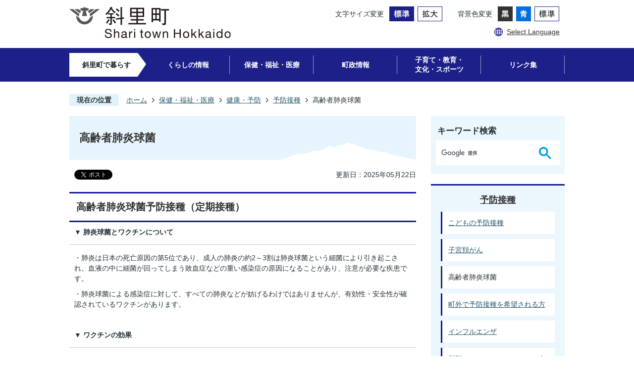

--- FILE ---
content_type: text/html
request_url: https://www.town.shari.hokkaido.jp/hoken_fukushi_iryo/kenko_yobo/yobousessyu/1513.html
body_size: 10467
content:
<!DOCTYPE HTML>
<html lang="ja">
<head>
  <meta charset="utf-8">
                                                                                              

        <meta name="keywords" content="">
<meta name="description" content="">    <meta property="og:title" content="高齢者肺炎球菌|斜里町">
<meta property="og:type" content="article">
<meta property="og:url" content="https://www.town.shari.hokkaido.jp/hoken_fukushi_iryo/kenko_yobo/yobousessyu/1513.html">
  <meta property="og:image" content="//www.town.shari.hokkaido.jp/theme/base/img_common/ogp_noimage.png" />
  <meta property="og:description" content="              ▼ 肺炎球菌とワクチンについて・肺炎は日本の死亡原因の第5位であり、成人の肺炎の約2～3割は肺炎球菌という細菌により引き起こされ、血液の中に細菌が回ってしまう敗血症などの重い感染症の原因になることがあり、注意が必要な疾患です。・肺炎球菌による感染症に対して、すべての肺炎などが妨げるわけではありませんが、有効性・安全性が確認されているワクチンがあります。 ▼ ワクチンの効果・肺炎球菌には90種類以上の血清型があり、定期接種で使用される23価肺炎球菌ワクチンは、そのうちの23種類の血清型を対象としてワクチンです。・対象とする血清型の侵襲性肺炎球菌感染症を4割程度予防する効果があります。※侵襲性感染症とは、本来は菌が存在しない血液、髄液、関節液などから菌が検出される感染症のことをいいます。 ▼ ワクチンの安全性・ワクチンの接種後に、副反応が生じることがあります。・主な副反応には、接種部位の症状（痛み・赤み・腫れなど）、筋肉痛、だるさ、発熱、頭痛などがあります。・接種後に気になる症状や体調の変化が現れたら、すぐに医師にご相談ください。 ▼ 定期接種の対象 （定期接種は1,2,3を通して生涯で1回のみとなります） 									1 65歳の方			定期接種の機会は65歳の1年間です。定期接種の対象となる方で接種を希望する方は、接種の機会を逸することがないようご注意ください。													 			2 60～64歳で			心臓や腎臓、呼吸器の機能に障害があり、身の回りの生活を極度に制限される方									3 60～64歳で			ヒト免疫不全ウイルスによる免疫の機能に障害があり、日常生活がほとんど不可能な方						※ 65歳を超える方を対象とした経過措置は2024年3月31日に終了しました。 ▼ 自己負担額3,000円 （生活保護の方の自己負担はありません）  ▼ 接種場所 町内医療機関 									医療機関名									受付時間									予約									電話													斜里町国民			健康保険病院									月～金曜日で、内科医師診療日			ただし、予約患者限定診療日は除く			  8:30～11:00			  13:30～16:00									不要									23-2102													水柿内科医院									月～金曜日(祝日除く) 			 9:00～11:30			    13:30～16:30									必要									23-5275													北海道立			ウトロ診療所									月～金曜日(祝日除く)			 13:30～15:00									必要									24-2052						 ▼ 接種方法上記医療機関の予約有無をご確認・ご予約の上、受診してください。予診票は各病院にございます。  ▼ 町外医療機関で接種する場合事前手続きが必要ですので、ぽると21 健康子育て課にご連絡ください。一旦、接種された医療機関に接種料金を全額自己負担していただき、ぽると21 健康子育て課にて払い戻しの手続きをします。手続き後、自己負担額を差し引いた額が払い戻しとなります。             " />  <meta name="viewport" content="width=750, user-scalable=yes">      <meta name="nsls:timestamp" content="Wed, 21 May 2025 23:50:47 GMT">            <title>高齢者肺炎球菌／斜里町</title>                          <link rel="canonical" href="https://www.town.shari.hokkaido.jp/soshikikarasagasu/kenkou/kenkoshien/kenko_yobo/1/1271.html">        
                            <link rel="icon" href="//www.town.shari.hokkaido.jp/favicon.ico">
        <link rel="apple-touch-icon" href="//www.town.shari.hokkaido.jp/theme/base/img_common/smartphone.png">
                                                  <link href="//www.town.shari.hokkaido.jp/theme/base/css/sub.css" rel="stylesheet" type="text/css" class="sp-style">              

                      
            
                                                        <script src="//www.town.shari.hokkaido.jp/theme/base/js/jquery.js"></script>
                              <script src="//www.town.shari.hokkaido.jp/theme/base/js/jquery_cookie.js"></script>
                              <script src="//www.town.shari.hokkaido.jp/theme/base/js/jquery-ui.min.js"></script>
                              <script src="//www.town.shari.hokkaido.jp/theme/base/js/common_lib.js"></script>
                              <script src="//www.town.shari.hokkaido.jp/theme/base/js/jquery.easing.1.3.js"></script>
                              <script src="//www.town.shari.hokkaido.jp/theme/base/js/jquery.bxslider.js"></script>
                              <script src="//www.town.shari.hokkaido.jp/theme/base/js/jquery_dropmenu.js"></script>
                                                          <script src="//www.town.shari.hokkaido.jp/theme/base/js/jquery.smartslider.js"></script>
<script src="//www.town.shari.hokkaido.jp/theme/base/js/ofi.min.js"></script>
<script src="//www.town.shari.hokkaido.jp/theme/base/js/common.js"></script>
<script src="//www.town.shari.hokkaido.jp/theme/base/js/mutual_switching/mutual_switching.js"></script>
                                              <script src='//www.google.com/jsapi'></script>
                                          <script src="//www.town.shari.hokkaido.jp/theme/base/js/sub.js"></script>
                          

              
                  
  <!--[if lt IE 9]>
  <script src="//www.town.shari.hokkaido.jp/theme/base/js/html5shiv-printshiv.min.js"></script>
  <script src="//www.town.shari.hokkaido.jp/theme/base/js/css3-mediaqueries.js"></script>
  <![endif]-->

  <script>
    var cms_api_token="eyJ0eXAiOiJKV1QiLCJhbGciOiJIUzI1NiJ9.eyJjdXN0b21lcl9jb2RlIjoiMjExMjYzIiwic2VydmljZV9uYW1lIjoiU01BUlQgQ01TIn0.lOinuI88GQOV8bhxAqugB4H9CdDFZ2aZ3FbAumVsffo";
    var cms_api_domain="api2nd.smart-lgov.jp";
    var cms_api_site="";
    var cms_app_version="";
    var cms_app_id="";
    var site_domain = "https://www.town.shari.hokkaido.jp";
    var theme_name = "base";
    var cms_recruit_no = "0";
    var cms_recruit_history_no = "0";
    var cms_recruit_search_item = '[]';
    var is_smartphone = false;  </script>

  
  


</head>
<body>
            
              
                
  
  
  <p id="smartphone" class="jqs-go-to-sp" style="display: none;">
  <a href="https://www.town.shari.hokkaido.jp/hoken_fukushi_iryo/kenko_yobo/yobousessyu/1513.html" class="jqs-go-to-sp">
    <span class="wrap">
      <span class="txt">スマートフォン版を表示</span>
      <span class="ico"></span>
    </span>
  </a>
</p>
  <div id="wrapper" class="s-9901">
    <div id="wrapper-in">
      <div id="wrapper-in2">

        <div id="header-print">
          <header id="header" class="view-pc">
                          <p class="to-container"><a href="#container">本文へ</a></p>

<div class="header-subnav-area">
      <p id="header-logo"><a href="https://www.town.shari.hokkaido.jp/index.html"><img src="//www.town.shari.hokkaido.jp/theme/base/img_common/pc_header_logo.png" alt="斜里町 Shari town Hokkaido"></a></p>
    <div class="box">
    <div class="bloc1">
      <dl class="header-size">
        <dt class="title"><span>文字サイズ変更</span></dt>
        <dd class="item">
          <button class="scsize normal">
            <img src="//www.town.shari.hokkaido.jp/theme/base/img_common/pc_headersize_normal_on.png" alt="標準（初期状態）" class="normal-on">
            <img src="//www.town.shari.hokkaido.jp/theme/base/img_common/pc_headersize_normal_off.png" alt="標準に戻す" class="normal-off hide">
          </button>
        </dd>
        <dd class="item2">
          <button class="scsize up">
            <img src="//www.town.shari.hokkaido.jp/theme/base/img_common/pc_headersize_big_off.png" alt="拡大する" class="big-off">
            <img src="//www.town.shari.hokkaido.jp/theme/base/img_common/pc_headersize_big_on.png" alt="拡大（最大状態）" class="big-on hide">
          </button>
        </dd>
      </dl>
      <dl class="header-color">
        <dt class="title"><span>背景色変更</span></dt>
        <dd class="item"><a href="#" class="sccolor" data-bgcolor="color_black"><img src="//www.town.shari.hokkaido.jp/theme/base/img_common/pc_headercolor_black.png" alt="背景色を黒色にする"></a></dd>
        <dd class="item2"><a href="#" class="sccolor" data-bgcolor="color_blue"><img src="//www.town.shari.hokkaido.jp/theme/base/img_common/pc_headercolor_blue.png" alt="背景色を青色にする"></a></dd>
        <dd class="item3"><a href="#" class="sccolor" data-bgcolor="color_normal"><img src="//www.town.shari.hokkaido.jp/theme/base/img_common/pc_headercolor_normal.png" alt="背景色を元に戻す"></a></dd>
      </dl>
    </div>
    <div class="bloc2">
      <div class="utility">
        <ul class="list">
          <li class="item" lang="en"><a href="https://www.town.shari.hokkaido.jp/language.html">Select Language</a></li>
        </ul>
      </div>
    </div>
  </div>
</div>                                      <nav id="header-nav" aria-label="グローバルメニュー">
  <div class="in">
          
<script>
$(function() {
  $('.headerNaviDynBlock').each(function() {
    var block = $(this);
    var list = block.find('.headerNaviDynList');
    block.css('display', 'none');

    var url = block.attr('url');
    if (!url) {
      url = block.attr('data-url');
      if (!url) {
        return;
      }
    }

    $.getJSON(url, function(json) {
      var templateOrig = block.find('.headerNaviPageTemplate');
      if (templateOrig.length == 0) {
        return;
      }
      var template = templateOrig.clone().removeClass('headerNaviPageTemplate').addClass('pageEntity').css('display', '');
      block.find('.pageEntity').remove();
      var count = 0;
      for (var j=0; j<json.length; j++) {
        var item = json[j];
        if (item.is_category_index && item.child_pages_count == 0) {
          continue;
        }
        var entity = template.clone();
        entity.find('.pageLink').attr('href', item.url).text(item.page_name);
        entity.find('.pageDescription').text(item.description);
        list.append(entity);
        count++;
      }
      if (count > 0) {
        block.css('display', '');
      }
      templateOrig.remove();
    });
  });
});
</script>

<ul class="list">
  <li class="nav0"><p class="category"><span>斜里町で暮らす</span></p></li>
  <li class="nav1">
    <p class="category"><a href="https://www.town.shari.hokkaido.jp/kurashinojoho/index.html">くらしの情報</a></p>
          <div class="headerNaviDynBlock" data-url="//www.town.shari.hokkaido.jp/kurashinojoho/index.tree.json">
        <div class="dropmenu">
          <div class="in">
            <div class="box">
              <ul class="list2 headerNaviDynList">
                <li class="headerNaviPageTemplate"><a class="pageLink"></a></li>
              </ul>
            </div>
          </div>
        </div>
      </div>
      </li>
  <li class="nav2">
    <p class="category"><a href="https://www.town.shari.hokkaido.jp/hoken_fukushi_iryo/index.html">保健・福祉・医療</a></p>
          <div class="headerNaviDynBlock" data-url="//www.town.shari.hokkaido.jp/hoken_fukushi_iryo/index.tree.json">
        <div class="dropmenu">
          <div class="in">
            <div class="box">
              <ul class="list2 headerNaviDynList">
                <li class="headerNaviPageTemplate"><a class="pageLink"></a></li>
              </ul>
            </div>
          </div>
        </div>
      </div>
      </li>
  <li class="nav3">
    <p class="category"><a href="https://www.town.shari.hokkaido.jp/choseijoho/index.html">町政情報</a></p>
          <div class="headerNaviDynBlock" data-url="//www.town.shari.hokkaido.jp/choseijoho/index.tree.json">
        <div class="dropmenu">
          <div class="in">
            <div class="box">
              <ul class="list2 headerNaviDynList">
                <li class="headerNaviPageTemplate"><a class="pageLink"></a></li>
              </ul>
            </div>
          </div>
        </div>
      </div>
      </li>
  <li class="nav4">
    <p class="category"><a href="https://www.town.shari.hokkaido.jp/kosodate_kyoiku_bunka_sports/index.html">子育て・教育・<br>文化・スポーツ</a></p>
          <div class="headerNaviDynBlock" data-url="//www.town.shari.hokkaido.jp/kosodate_kyoiku_bunka_sports/index.tree.json">
        <div class="dropmenu">
          <div class="in">
            <div class="box">
              <ul class="list2 headerNaviDynList">
                <li class="headerNaviPageTemplate"><a class="pageLink"></a></li>
              </ul>
            </div>
          </div>
        </div>
      </div>
      </li>
  <li class="nav5">
    <p class="category"><a href="https://www.town.shari.hokkaido.jp/rinkushu/index.html">リンク集</a></p>
          <div class="headerNaviDynBlock" data-url="//www.town.shari.hokkaido.jp/rinkushu/index.tree.json">
        <div class="dropmenu">
          <div class="in">
            <div class="box">
              <ul class="list2 headerNaviDynList">
                <li class="headerNaviPageTemplate"><a class="pageLink"></a></li>
              </ul>
            </div>
          </div>
        </div>
      </div>
      </li>
</ul>      </div>
</nav>                      </header>
          <header id="sp-header" class="view-sp">
                          <div class="sp-header-area">
  <p class="sp-header-logo">
          <a href="https://www.town.shari.hokkaido.jp/index.html">
        <img src="//www.town.shari.hokkaido.jp/theme/base/img_common/sp_header_logo.png" alt="斜里町 Shari town Hokkaido">
      </a>
      </p>
  <div class="modal-btn">
    <p class="menu-open">
      <button><img src="//www.town.shari.hokkaido.jp/theme/base/img_common/sp_menu_open.png" alt="メニューを開く"></button>
    </p>
  </div>
</div>

<div class="modal-menu-bg"></div>
<div class="modal-menu">
  <div class="sp-header-area2">
    <p class="sp-header-logo">
              <a href="https://www.town.shari.hokkaido.jp/index.html">
          <img src="//www.town.shari.hokkaido.jp/theme/base/img_top/sp_top_logo.png" alt="斜里町 Shari town Hokkaido">
        </a>
          </p>
    <div class="modal-btn">
      <p class="menu-close">
        <button><img src="//www.town.shari.hokkaido.jp/theme/base/img_common/sp_menu_close.png" alt="メニューを閉じる"></button>
      </p>
    </div>
  </div>

  <div class="catchcopy">斜里町で暮らす</div>

              <div class="menu">
  <div class="in">
    <p class="title"><a href="https://www.town.shari.hokkaido.jp/kurashinojoho/index.html">くらしの情報</a><button></button></p>
          <div class="headerNaviDynBlock" data-url="//www.town.shari.hokkaido.jp/kurashinojoho/index.tree.json">
        <div class="bloc">
          <ul class="list headerNaviDynList">
            <li class="headerNaviPageTemplate"><a class="pageLink"></a></li>
          </ul>
        </div>
      </div>
      </div>
  <div class="in">
    <p class="title"><a href="https://www.town.shari.hokkaido.jp/hoken_fukushi_iryo/index.html">保健・福祉・医療</a><button></button></p>
          <div class="headerNaviDynBlock" data-url="//www.town.shari.hokkaido.jp/hoken_fukushi_iryo/index.tree.json">
        <div class="bloc">
          <ul class="list headerNaviDynList">
            <li class="headerNaviPageTemplate"><a class="pageLink"></a></li>
          </ul>
        </div>
      </div>
      </div>
  <div class="in">
    <p class="title"><a href="https://www.town.shari.hokkaido.jp/choseijoho/index.html">町政情報</a><button></button></p>
          <div class="headerNaviDynBlock" data-url="//www.town.shari.hokkaido.jp/choseijoho/index.tree.json">
        <div class="bloc">
          <ul class="list headerNaviDynList">
            <li class="headerNaviPageTemplate"><a class="pageLink"></a></li>
          </ul>
        </div>
      </div>
      </div>
  <div class="in">
    <p class="title"><a href="https://www.town.shari.hokkaido.jp/kosodate_kyoiku_bunka_sports/index.html">子育て・教育・文化・スポーツ</a><button></button></p>
          <div class="headerNaviDynBlock" data-url="//www.town.shari.hokkaido.jp/kosodate_kyoiku_bunka_sports/index.tree.json">
        <div class="bloc">
          <ul class="list headerNaviDynList">
            <li class="headerNaviPageTemplate"><a class="pageLink"></a></li>
          </ul>
        </div>
      </div>
      </div>
  <div class="in">
    <p class="title"><a href="https://www.town.shari.hokkaido.jp/rinkushu/index.html">リンク集</a><button></button></p>
          <div class="headerNaviDynBlock" data-url="//www.town.shari.hokkaido.jp/rinkushu/index.tree.json">
        <div class="bloc">
          <ul class="list headerNaviDynList">
            <li class="headerNaviPageTemplate"><a class="pageLink"></a></li>
          </ul>
        </div>
      </div>
      </div>
</div>

      
  <div class="support">
    <dl class="header-size">
      <dt class="title"><span>文字サイズ</span></dt>
      <dd class="item">
        <button class="scsize normal">
          <img src="//www.town.shari.hokkaido.jp/theme/base/img_common/sp_headersize_normal_on.png" alt="標準（初期状態）" class="normal-on">
          <img src="//www.town.shari.hokkaido.jp/theme/base/img_common/sp_headersize_normal_off.png" alt="標準に戻す" class="normal-off hide">
        </button>
      </dd>
      <dd class="item2">
        <button class="scsize up">
          <img src="//www.town.shari.hokkaido.jp/theme/base/img_common/sp_headersize_big_off.png" alt="拡大する" class="big-off">
          <img src="//www.town.shari.hokkaido.jp/theme/base/img_common/sp_headersize_big_on.png" alt="拡大（最大状態）" class="big-on hide">
        </button>
      </dd>
    </dl>
    <dl class="header-color">
      <dt class="title"><span>背景色変更</span></dt>
      <dd class="item"><a href="#" class="sccolor" data-bgcolor="color_black"><img src="//www.town.shari.hokkaido.jp/theme/base/img_common/sp_headercolor_black.png" alt="背景色を黒色にする"></a></dd>
      <dd class="item2"><a href="#" class="sccolor" data-bgcolor="color_blue"><img src="//www.town.shari.hokkaido.jp/theme/base/img_common/sp_headercolor_blue.png" alt="背景色を青色にする"></a></dd>
      <dd class="item3"><a href="#" class="sccolor" data-bgcolor="color_normal"><img src="//www.town.shari.hokkaido.jp/theme/base/img_common/sp_headercolor_normal.png" alt="背景色を元に戻す"></a></dd>
    </dl>
  </div>

  <p class="language" lang="en">
    <a href="https://www.town.shari.hokkaido.jp/language.html"><span>Select Language</span></a>
  </p>
  <p class="to-pc-link jqs-go-to-pc">
    <a href="https://www.town.shari.hokkaido.jp/hoken_fukushi_iryo/kenko_yobo/yobousessyu/1513.html"><span>PCサイトを見る</span></a>
  </p>

  <p class="menu-close2"><button><span>メニューを閉じる</span></button></p>
</div>                      </header>
        </div>

        <dl id="pankuzu" class="clearfix">
          <dt class="title">現在の位置</dt>
          <dd class="in">
            

<ul class="list">
              <li><a href="https://www.town.shari.hokkaido.jp/index.html">ホーム</a></li>
                  <li class="icon"><a href="https://www.town.shari.hokkaido.jp/hoken_fukushi_iryo/index.html">保健・福祉・医療</a></li>
                  <li class="icon"><a href="https://www.town.shari.hokkaido.jp/hoken_fukushi_iryo/kenko_yobo/index.html">健康・予防</a></li>
                  <li class="icon"><a href="https://www.town.shari.hokkaido.jp/hoken_fukushi_iryo/kenko_yobo/yobousessyu/index.html">予防接種</a></li>
            <li class="icon"><span>高齢者肺炎球菌</span></li>
  </ul>
          </dd>
        </dl>

        <section id="container" tabindex="-1">
          <div id="container-in" class="clearfix">

            <article id="contents" role="main">

                                
      <h1 class="title"><span class="bg"><span class="bg2">高齢者肺炎球菌</span></span></h1>
                  
              <div id="social-update-area">
                                                                                  <div id="social" class="rs_preserve">
        <div class="clearfix in">

          <script>
            $(document).ready(function () {
              $('.fb-like').attr('data-href', location.href);
              $('.fb-share-button').attr('data-href', location.href);
            });
          </script>

                    <script>!function(d,s,id){var js,fjs=d.getElementsByTagName(s)[0],p=/^http:/.test(d.location)?'http':'https';if(!d.getElementById(id)){js=d.createElement(s);js.id=id;js.src=p+'://platform.twitter.com/widgets.js';fjs.parentNode.insertBefore(js,fjs);}}(document, 'script', 'twitter-wjs');</script>

                              <div id="fb-root"></div>
          <script>
            (function(d, s, id) {
              var js, fjs = d.getElementsByTagName(s)[0];
              if (d.getElementById(id)) return;
              js = d.createElement(s); js.id = id;
              js.src = "//connect.facebook.net/ja_JP/sdk.js#xfbml=1&version=v3.3";
              fjs.parentNode.insertBefore(js, fjs);
            } (document, 'script', 'facebook-jssdk'));
          </script>

          <ul id="sns-list" class="list">
                        <li>
              <div class="fb-like" data-href="" data-layout="button" data-action="like" data-size="small" data-show-faces="false" data-share="true"></div>
            </li>

                        <li><div><a href="https://twitter.com/share" target="_blank" class="twitter-share-button">Tweet</a></div></li>
            
                        <li class="view-sp">
              <span>
                <script src="//media.line.me/js/line-button.js?v=20140411" ></script>
                <script>
                  new media_line_me.LineButton({"pc":true,"lang":"ja","type":"a"});
                </script>
              </span>
            </li>
          </ul>

        </div>
      </div>
                                                                                            

  
                
            
            
                     
        <p class="update">更新日：2025年05月22日</p>

  
                              </div>

              <div id="contents-in">      
        
        
                <div class="free-layout-area">
          <div>
            <h2><span class="bg"><span class="bg2"><span class="bg3">高齢者肺炎球菌予防接種（定期接種）</span></span></span></h2>
          

            <div class="wysiwyg">
              <p><strong>▼</strong><strong> 肺炎球菌とワクチンについて</strong></p>

<hr />
<p>・肺炎は日本の死亡原因の第5位であり、成人の肺炎の約2～3割は肺炎球菌という細菌により引き起こされ、血液の中に細菌が回ってしまう敗血症などの重い感染症の原因になることがあり、注意が必要な疾患です。</p>

<p>・肺炎球菌による感染症に対して、すべての肺炎などが妨げるわけではありませんが、有効性・安全性が確認されているワクチンがあります。</p>

<p>&nbsp;</p>

<p><strong>▼</strong><strong> ワクチンの効果</strong></p>

<hr />
<p>・肺炎球菌には90種類以上の血清型があり、定期接種で使用される23価肺炎球菌ワクチンは、そのうちの23種類の血清型を対象としてワクチンです。</p>

<p>・対象とする血清型の侵襲性肺炎球菌感染症を4割程度予防する効果があります。</p>

<p>※侵襲性感染症とは、本来は菌が存在しない血液、髄液、関節液などから菌が検出される感染症のことをいいます。</p>

<p>&nbsp;</p>

<p><strong>▼ ワクチンの安全性</strong></p>

<hr />
<p>・ワクチンの接種後に、副反応が生じることがあります。</p>

<p>・主な副反応には、接種部位の症状（痛み・赤み・腫れなど）、筋肉痛、だるさ、発熱、頭痛などがあります。</p>

<p>・接種後に気になる症状や体調の変化が現れたら、すぐに医師にご相談ください。</p>

<p>&nbsp;</p>

<p><strong>▼</strong><strong> 定期接種の対象</strong> （定期接種は1,2,3を通して<strong><u>生涯で1回のみ</u></strong>となります）</p>

<hr />
<p>&nbsp;</p>

<table border="1" cellpadding="0" cellspacing="0" style="width:587px;" width="0">
	<tbody>
		<tr>
			<td colspan="2" style="width:587px;height:72px;">
			<p><b>1</b> 65歳の方</p>

			<p>定期接種の機会は<strong class="text_">65歳の1年間</strong>です。定期接種の対象となる方で<strong class="text_">接種を希望する方は、接種の機会を逸することがないよう</strong>ご注意ください。</p>
			<!--![endif]----></td>
		</tr>
		<tr>
			<td style="width:270px;height:68px;">
			<p>&nbsp;</p>

			<p><strong>2</strong> 60～64歳で</p>

			<p>心臓や腎臓、呼吸器の機能に障害があり、身の回りの生活を極度に制限される方</p>
			</td>
			<td style="width:317px;height:68px;">
			<p><strong>3 </strong>60～64歳で</p>

			<p>ヒト免疫不全ウイルスによる免疫の機能に障害があり、日常生活がほとんど不可能な方</p>
			</td>
		</tr>
	</tbody>
</table>

<p>※ 65歳を超える方を対象とした経過措置は2024年3月31日に終了しました。</p>

<p>&nbsp;</p>

<p><b>▼ 自己負担額</b></p>

<hr />
<p>3,000円 （生活保護の方の自己負担はありません）</p>

<p>&nbsp;</p>

<p>&nbsp;</p>

<p><strong>▼</strong><strong> 接種場所 町内医療機関</strong></p>

<hr />
<p>&nbsp;</p>

<table border="0" cellpadding="0" cellspacing="0" style="width:551px;" width="0">
	<tbody>
		<tr>
			<td style="width:171px;height:14px;">
			<p align="center">医療機関名</p>
			</td>
			<td style="width:215px;height:14px;">
			<p align="center">受付時間</p>
			</td>
			<td style="width:64px;height:14px;">
			<p align="center">予約</p>
			</td>
			<td style="width:101px;height:14px;">
			<p align="center">電話</p>
			</td>
		</tr>
		<tr>
			<td style="width:171px;height:20px;">
			<p align="center">斜里町国民</p>

			<p align="center">健康保険病院</p>
			</td>
			<td style="width:215px;height:20px;">
			<p>月～金曜日で、内科医師診療日</p>

			<p>ただし、予約患者限定診療日は除く</p>

			<p>  8:30～11:00</p>

			<p>  13:30～16:00</p>
			</td>
			<td style="width:64px;height:20px;">
			<p align="center">不要</p>
			</td>
			<td style="width:101px;height:20px;">
			<p>23-2102</p>
			</td>
		</tr>
		<tr>
			<td style="width:171px;height:20px;">
			<p align="center">水柿内科医院</p>
			</td>
			<td style="width:215px;height:20px;">
			<p>月～金曜日(祝日除く) </p>

			<p> 9:00～11:30</p>

			<p>&nbsp; &nbsp; 13:30～16:30</p>
			</td>
			<td style="width:64px;height:20px;">
			<p align="center">必要</p>
			</td>
			<td style="width:101px;height:20px;">
			<p>23-5275</p>
			</td>
		</tr>
		<tr>
			<td style="width:171px;height:20px;">
			<p align="center">北海道立</p>

			<p align="center">ウトロ診療所</p>
			</td>
			<td style="width:215px;height:20px;">
			<p>月～金曜日(祝日除く)</p>

			<p> 13:30～15:00</p>
			</td>
			<td style="width:64px;height:20px;">
			<p align="center">必要</p>
			</td>
			<td style="width:101px;height:20px;">
			<p>24-2052</p>
			</td>
		</tr>
	</tbody>
</table>

<p>&nbsp;</p>

<p><strong>▼</strong><strong> 接種方法</strong></p>

<hr />
<p>上記医療機関の予約有無をご確認・ご予約の上、受診してください。予診票は各病院にございます。</p>

<p>&nbsp;</p>

<p>&nbsp;</p>

<p><strong>▼</strong><strong> 町外医療機関で接種する場合</strong></p>

<hr />
<p>事前手続きが必要ですので、ぽると21 健康子育て課にご連絡ください。</p>

<p>一旦、接種された医療機関に接種料金を全額自己負担していただき、ぽると21 健康子育て課にて払い戻しの手続きをします。</p>

<p>手続き後、自己負担額を差し引いた額が払い戻しとなります。 <!--![endif]----></p>
            </div>
          

            <div class="wysiwyg">
              <hr />
<p><strong>問合せ：総合保健福祉センターぽると21 </strong></p>

<p><strong>    健康子育て課 健康支援係   電話番号0152-26-7116</strong></p>
            </div>
          
</div>
        </div>
        
        


            
              
                                                                  <!-- 「お問い合わせ先」 -->
                                                        
      <div class="toiawase">
      <div class="toiawase-in">
        <h2 class="title"><span class="bg"><span class="bg2">この記事に関するお問い合わせ先</span></span></h2>
        <div class="in">
          <div class="name"><p>民生部 健康子育て課<br>〒099-4117<br>北海道斜里郡斜里町青葉町40番地２<br>電話番号：0152-22-2500<br>ファックス番号：0152-23-6670<br><br><a href="https://www.town.shari.hokkaido.jp/cgi-bin/inquiry.php/14?page_no=1513">お問い合わせフォームはこちら</a></p></div>
        </div>
      </div>
    </div>
                    
                     <!-- pdfダウンロード -->

                  
  


                  
                
              <!-- //#contents-in  -->
              </div>
            <!-- //#contents  -->
            </article>

                                                                                                        
              
                <nav id="side-nav" aria-label="サイドメニュー">
        <div class="side-search">
      <div class="title">キーワード検索</div>
      <div class="google-serach">
                          




                          
                
                  
                  
                                      <div class="gcse-searchbox-only" data-resultsurl="//www.town.shari.hokkaido.jp/result.html" data-enableAutoComplete="true"></div>
  
                      </div>
    </div>
    <section class="side-nav-list">
            
    <script>
  function cmsDynDateFormat(date, format) {
    var jpWeek = ['日', '月', '火', '水', '木', '金', '土'];
    return format.replace('%Y', date.getFullYear()).replace('%m', ('0' + (date.getMonth() + 1)).slice(-2)).replace('%d', ('0' + date.getDate()).slice(-2)).replace('%a', jpWeek[date.getDay()])
        .replace('%H', ('0' + date.getHours()).slice(-2)).replace('%M', ('0' + date.getMinutes()).slice(-2)).replace('%S', ('0' + date.getSeconds()).slice(-2));
  }
  function cmsDynExecuteGetPageList() {
    var outerBlocks = $('.pageListDynBlock');
    outerBlocks.each(function() {
      var block = $(this);
      block.find('.pageListExists').css('display', 'none');
      block.find('.pageListNotExists').css('display', 'none');

      var url = block.attr('data-url');

      var cond = {};

      cond.limit = parseInt(block.attr('data-limit'));
      cond.showIndex = parseInt(block.attr('data-show-index'));
      cond.showMobile = parseInt(block.attr('data-show-mobile'));
      dateBegin = block.attr('data-date-begin');
      dateSpan = block.attr('data-date-span');

      cond.curPageNo = block.attr('data-current-page-no');
      cond.dirClass = block.attr('data-dir-class');
      cond.pageClass = block.attr('data-page-class');

      cond.timeBegin = 0;
      if (dateBegin) {
        cond.timeBegin = new Date(dateBegin);
      } else if (dateSpan) {
        cond.timeBegin = Date.now() - dateSpan * 86400000;
      }
      var recentSpan = block.attr('data-recent-span');
      cond.recentBegin = 0;
      if (recentSpan) {
        cond.recentBegin = Date.now() - recentSpan * 86400000;
      }
      cond.dateFormat = block.attr('data-date-format');
      if (!cond.dateFormat) {
        cond.dateFormat = '%Y/%m/%d %H:%M:%S';
      }
      cond.joinGrue = block.attr('data-join-grue');
      if (!cond.joinGrue) {
        cond.joinGrue = ' , ';
      }
      cond.eventDateFormat = block.attr('data-event-date-format');
      if (!cond.eventDateFormat) {
        cond.eventDateFormat = cond.dateFormat;
      }
      cond.eventType = block.attr('data-event-type');
      cond.eventField = block.attr('data-event-field');
      cond.eventArea = block.attr('data-event-area');
      eventDateSpan = block.attr('data-event-date-span');
      cond.eventTimeEnd = 0;
      if (eventDateSpan) {
        cond.eventTimeEnd = Date.now() + eventDateSpan * 86400000;
      }

      // タグ
      cond.tagDisplay = block.attr('data-show-tags');
      cond.tagPosition = block.attr('data-tags-position');
      cond.tagFilterTargets = block.attr('data-tag-filter-targets');

      $.getJSON(url, function(json) {
        cmsDynApplyPageListJson(block, json, cond);
      }).fail(function(jqxhr, textStatus, error) {
        block.css('display', 'none');
      });
    });
  }
  function cmsDynApplyPageListJson(block, json, cond) {
    var now = Date.now();
    var list = block.find('.pageListBlock');
    var template = list.find('.pageEntity:first').clone();
    list.find('.pageEntity').remove();

    var count = 0;

    for (var i = 0; i < json.length; i++) {
      var item = json[i];
      var itemDate = new Date(item.publish_datetime);

      if (!cond.showIndex && item.is_category_index) {
        continue;
      }
      if (!cond.showMobile && item.is_keitai_page) {
        continue;
      }
      if (cond.timeBegin && itemDate.getTime() < cond.timeBegin) {
        continue;
      }

      // タグによる絞込み
      if ('tag' in item && item.tag && cond.tagFilterTargets != null) {
        var filteringNos = (!isNaN(cond.tagFilterTargets)) ? [cond.tagFilterTargets] : cond.tagFilterTargets.split(/,|\s/);
        var isTarget = false;
        item.tag.forEach(function(tagItem, idx) {
          if (filteringNos.indexOf(tagItem.tag_no + "") >= 0) {
            isTarget = true;
          }
        });
        if (!isTarget) {
          continue;
        }
      }

      var entity = template.clone();
      if ('event' in item && item['event']) {
        var pageEvent = item['event'];
        if (cond.eventType && cond.eventType != pageEvent.event_type_name) {
          continue;
        }
        if (cond.eventField && $.inArray(cond.eventField, pageEvent.event_fields) < 0) {
          continue;
        }
        if (cond.eventArea && $.inArray(cond.eventArea, pageEvent.event_area) < 0) {
          continue;
        }

        var eventDateString = '';
        if (cond.eventTimeEnd) {
          if (pageEvent.event_date_type_id == 0) {
            var startDatetime = pageEvent.event_start_datetime ? new Date(pageEvent.event_start_datetime) : false;
            var endDatetime = pageEvent.event_end_datetime ? new Date(pageEvent.event_end_datetime) : false;
            if (startDatetime && endDatetime) {
              if (startDatetime.getTime() > cond.eventTimeEnd || endDatetime.getTime() <= now) {
                continue;
              }
              eventDateString = cmsDynDateFormat(startDatetime, cond.eventDateFormat) + '～' + cmsDynDateFormat(endDatetime, cond.eventDateFormat);
            } else if (startDatetime) {
              if (startDatetime.getTime() > cond.eventTimeEnd) {
                continue;
              }
            } else {
              if (endDatetime.getTime() <= now) {
                continue;
              }
              eventDateString = '～' + cmsDynDateFormat(endDatetime, cond.eventDateFormat);
            }
          } else if (pageEvent.event_date_type_id == 1) {
            var filteredDates = $.grep(pageEvent.event_dates, function(value, index) {
              var eventTime1 = new Date(value[0]+'T00:00:00+09:00').getTime();
              var eventTime2 = new Date(value[1]+'T23:59:59+09:00').getTime();
              return (eventTime1 <= cond.eventTimeEnd && eventTime2 >= now);
            });
            if (filteredDates.length == 0) {
              continue;
            }
          }
        }
        if (pageEvent.event_place) {
          entity.find('.pageEventPlaceExists').css('display', '');
          entity.find('.pageEventPlace').text(pageEvent.event_place);
        } else {
          entity.find('.pageEventPlaceExists').css('display', 'none');
          entity.find('.pageEventPlace').text('');
        }
        if (pageEvent.event_date_supplement) {
          entity.find('.pageEventDateExists').css('display', '');
          entity.find('.pageEventDate').text(pageEvent.event_date_supplement);
        } else if (eventDateString.length > 0) {
          entity.find('.pageEventDateExists').css('display', '');
          entity.find('.pageEventDate').text(eventDateString);
        } else {
          entity.find('.pageEventDateExists').css('display', 'none');
          entity.find('.pageEventDate').text('');
        }

        if (pageEvent.event_type_name) {
          entity.find('.pageEventTypeExists').css('display', '');
          entity.find('.pageEventType').text(pageEvent.event_type_name);
        } else {
          entity.find('.pageEventTypeExists').css('display', 'none');
          entity.find('.pageEventType').text('');
        }
        if (pageEvent.event_fields && pageEvent.event_fields.length > 0) {
          entity.find('.pageEventFieldsExists').css('display', '');
          entity.find('.pageEventFields').text(pageEvent.event_fields.join(cond.joinGrue));
        } else {
          entity.find('.pageEventFieldsExists').css('display', 'none');
          entity.find('.pageEventFields').text('');
        }
        if (pageEvent.event_area && pageEvent.event_area.length > 0) {
          entity.find('.pageEventAreaExists').css('display', '');
          entity.find('.pageEventArea').text(pageEvent.event_area.join(cond.joinGrue));
        } else {
          entity.find('.pageEventAreaExists').css('display', 'none');
          entity.find('.pageEventArea').text('');
        }
        entity.find('.pageEventExists').css('display', '');
      } else {
        entity.find('.pageEventExists').css('display', 'none');
      }

      entity.find('.pageDate').each(function() {
        var dateString = cmsDynDateFormat(itemDate, cond.dateFormat);
        $(this).text(dateString);
      });
      var pageLink = entity.find('a.pageLink');
      if (cond.curPageNo == item.page_no) {
        pageLink.removeAttr('href').removeAttr('page_no').css('display', 'none');
        pageLink.parent().append('<span class="pageNoLink">' + item.page_name + '</span>');
      } else {
        pageLink.attr('page_no', item.page_no).attr('href', item.url).text(item.page_name);
        pageLink.find('.pageNoLink').remove();
      }

      entity.find('.pageDescription').text(item.description);

      if ('thumbnail_image' in item && item.thumbnail_image) {
        entity.find('.pageThumbnail').append($('<img>', {src: item.thumbnail_image, alt: ""}));
      } else {
        entity.find('.pageThumbnail').remove();
      }

      if (cond.recentBegin && itemDate.getTime() >= cond.recentBegin) {
        entity.find('.pageRecent').css('display', '');
      } else {
        entity.find('.pageRecent').css('display', 'none');
      }

      // タグ付与
      if ('tag' in item && item.tag) {
        if (item.tag.length > 0) {
          var DEFINE_CLASS_NAME_WHEN_TAG_TYPE_IMAGE = 'tag-type-image';
          var DEFINE_CLASS_NAME_WHEN_TAG_TYPE_TEXT = 'tag-type-text';
          var DEFINE_CLASS_NAME_WHEN_TAG_POSITION_BEFORE = 'tag-pos-before';
          var DEFINE_CLASS_NAME_WHEN_TAG_POSITION_AFTER = 'tag-pos-after';
          var DEFINE_CLASS_NAME_TAG_BLOCK = 'tags';
          var DEFINE_CLASS_NAME_TAG = 'tag';
          var DEFINE_CLASS_NAME_TAG_INNER = 'tag-bg';

          // タグの表示位置を判定
          var tagPositionClassName = (cond.tagPosition == 1) ? DEFINE_CLASS_NAME_WHEN_TAG_POSITION_BEFORE : DEFINE_CLASS_NAME_WHEN_TAG_POSITION_AFTER;

          // タグ出力の外枠を生成
          var tagListWrapperHtml = $('<span>', {
            class: [DEFINE_CLASS_NAME_TAG_BLOCK, tagPositionClassName].join(' ')
          });

          item.tag.forEach(function(tagItem, idx) {
            // タグの中身を設定
            var tagBody;
            if (tagItem.image_file_name != null && tagItem.image_file_name != "") {
              // 画像
              tagBody = $('<span>', {
                class: DEFINE_CLASS_NAME_TAG + tagItem.tag_no,
              }).append($('<img>', {
                class: [DEFINE_CLASS_NAME_TAG_INNER, DEFINE_CLASS_NAME_WHEN_TAG_TYPE_IMAGE].join(' '),
                src: tagItem.image_url,
                alt: tagItem.tag_name
              }));
            } else {
              // テキスト
              tagBody = $('<span>', {
                class: DEFINE_CLASS_NAME_TAG + tagItem.tag_no,
              }).append($('<span>', {
                class: [DEFINE_CLASS_NAME_TAG_INNER, DEFINE_CLASS_NAME_WHEN_TAG_TYPE_TEXT].join(' '),
                text: tagItem.tag_name
              }));
            }
            tagListWrapperHtml.append(tagBody);
          });

          // 出力
          if (cond.tagDisplay == 1) {
            if (tagPositionClassName === DEFINE_CLASS_NAME_WHEN_TAG_POSITION_BEFORE) {
              entity.find('a.pageLink').before(tagListWrapperHtml);
            } else {
              entity.find('a.pageLink').after(tagListWrapperHtml);
            }
          }
        }
      }

      var removeClasses = [];
      var appendClasses = [];
      if (item.is_category_index) {
        appendClasses = cond.dirClass ? cond.dirClass.split(' ') : [];
        removeClasses = cond.pageClass ? cond.pageClass.split(' ') : [];
      } else {
        removeClasses = cond.dirClass ? cond.dirClass.split(' ') : [];
        appendClasses = cond.pageClass ? cond.pageClass.split(' ') : [];
      }
      $.each(removeClasses, function(idx, val){
        entity.removeClass(val);
      });
      $.each(appendClasses, function(idx, val){
        entity.addClass(val);
      });

      entity.css('display', '');
      list.append(entity);
      count++;
      if (cond.limit && count >= cond.limit) {
        break;
      }
    }
    if (count) {
      block.css('display', '');
      block.find('.pageListExists').css('display', '');
      block.find('.pageListNotExists').css('display', 'none');
    } else {
      block.css('display', '');
      block.find('.pageListExists').css('display', 'none');
      block.find('.pageListNotExists').css('display', '');
    }
  };
</script>

<script>
$(function() {
  cmsDynExecuteGetPageList();
});
</script>


    
  <div class="pageListDynBlock" data-url="//www.town.shari.hokkaido.jp/hoken_fukushi_iryo/kenko_yobo/yobousessyu/index.tree.json"
   data-show-shortcut="1" data-show-index="1"
   data-current-page-no="1513">
    <dl class="pageListExists">
      <dt class="title">
        <span class="bg"><span class="bg2"><a href="//www.town.shari.hokkaido.jp/hoken_fukushi_iryo/kenko_yobo/yobousessyu/index.html">予防接種</a></span></span>
      </dt>
      <dd class="in">
        <ul class="list clearfix pageListBlock">
          <li class="pageEntity" style="display:none;">
            <a class="pageLink"></a>
          </li>
        </ul>
      </dd>
    </dl>
  </div>
    </section>
  
       
  </nav>                  
          <!-- //#container-in  -->
          </div>
        <!-- //#container  -->
        </section>

        <div id="footer-print">
          
                      <footer id="footer">
  <p id="pagetop-pc" lang="en"><a href="#wrapper" class="scroll">PAGE TOP</a></p>
  <div class="area">
    <div class="in">
      <p class="logo">
        <span class="visually-hidden">世界自然遺産・知床のまち 斜里町 Shari town Hokkaido</span>
        <img src="//www.town.shari.hokkaido.jp/theme/base/img_common/pc_footer_logo.png" alt="" class="view-pc">
        <img src="//www.town.shari.hokkaido.jp/theme/base/img_common/sp_footer_logo.png" alt="" class="view-sp">
      </p>
      <div class="bloc">
        <p class="map">
          <span class="visually-hidden">斜里町の位置を記した地図。北海道オホーツク総合振興局にある町。道東にある知床半島の北側を占め、オホーツク海に面する。</span>
          <img src="//www.town.shari.hokkaido.jp/theme/base/img_common/pc_footer_map.png" alt="" class="view-pc">
          <img src="//www.town.shari.hokkaido.jp/theme/base/img_common/sp_footer_map.png" alt="" class="view-sp">
        </p>
        <div class="site-info">
          <p class="title">斜里町役場</p>
          <ul class="list">
            <li>〒099-4192 北海道斜里町本町12番地</li>
            <li>電話番号：0152-23-3131　ファックス：0152-23-4150</li>
          </ul>
        </div>
        <nav class="footer-nav" aria-label="フッターメニュー">
          <ul class="list">
            <li><a href="https://www.town.shari.hokkaido.jp/homepage/privacy.html">プライバシーポリシー</a></li>
            <li><a href="https://www.town.shari.hokkaido.jp/homepage/about_site.html">このサイトについて</a></li>
            <li><a href="https://www.town.shari.hokkaido.jp/homepage/rss.html">RSSについて</a></li>
            <li><a href="https://www.town.shari.hokkaido.jp/inquiry/index.html">お問い合わせ</a></li>
          </ul>
        </nav>
      </div>
    </div>
    <p class="copyright" lang="en">Copyright (C) Shari Town, Hokkaido. All Rights Reserved.</p>
  </div>
</footer>                    
        </div>

      <!-- //#wrapper-in2  -->
      </div>
    <!-- //#wrapper-in  -->
    </div>
  <!-- //#wrapper  -->
  </div>

                <script src="//www.town.shari.hokkaido.jp/theme/base/js/external.js"></script>
            <script type="text/javascript" src="/_Incapsula_Resource?SWJIYLWA=719d34d31c8e3a6e6fffd425f7e032f3&ns=1&cb=1794787613" async></script></body>
</html>

--- FILE ---
content_type: application/javascript
request_url: https://www.town.shari.hokkaido.jp/theme/base/js/common.js
body_size: 3644
content:
/**
 * 全デザインサイト共通JS
 * @author nagai
 * @version 1.0
 */
$(function(){

  //スムーズスクロール
  $("a[href*='#'].scroll").smoothScroll();

  //ファイルリンクは別窓表示
  //$("a[href*='.*']").fileBlank('*') セレクタで拡張子指定 fileBlankの引数にクラス指定;
  $("a[href*='.pdf']").fileBlank('pdf');
  $("a[href*='.doc']").fileBlank('word');
  $("a[href*='.xls']").fileBlank('excel');

  // ファイルリンクのクリックイベント計測
  $('.file-link-item a').on('click',function(){
    var targetUrl = $(this).attr('href');
    var targetLabel = $(this).text();
    // ga未定義の場合は実行しない
    if(typeof ga == 'function'){
      ga('send', 'event', targetUrl, 'download', targetLabel);
    }
    // gtag未定義の場合は実行しない(GA4)
    if(typeof gtag == 'function'){
      gtag('event', 'sv_file_link_click', {
        'event_category': 'file_download_category',
        'event_label': targetLabel + '：' + targetUrl,
        'value': 1
      });
    }
  });
  
  //ロールオーバー画像
  $("img[src*='_off.']").rollOver({off:'_off.',on:'_on.'});


  //tableのalign属性削除
  $.fn.tableDeleteAlign();


  // 元のページに戻るリファラーを自動でつける
  $("a[href*=inquiryId]").each(function() {
    var a = $(this);
    var url = a.attr("href");
    var locaUrl = location.pathname;
    a.attr("href", url.replace(/(Init\.do\?inquiryId=[0-9]+)/, '$1&ref=www.xxxx.xxxx.xxxx.jp' + locaUrl) );
  });


  var location_href = location.href;
  var now_site_domain;

  if(location_href.indexOf('http://') != -1 || location_href.indexOf('https://') != -1){
    var replace_site_domain = site_domain + '/';
    var now_site_domain = replace_site_domain.replace( /http:/g , "" ).replace( /https:/g , "" );
  }else{
    now_site_domain = '';
  }

  //文字サイズ変更（標準 or 大きくする）HTML側は以下のように設定
  if ($('.scsize').length) {
    $.fn.styleCatcherUpNormal({btnCls: "scsize",cssID: "scsize",prAry: ['size_default.css', 'size_up.css', 'size_up2.css', 'size_up3.css'],cssPath: now_site_domain + 'theme/base/css/',def: 0});
  }

  /**
   * 文字サイズ・背景色の変更用プラグイン
   * PC・SPで別々にUIを設置する場合に使用する
   * $.fn.styleCatcher({attr:'id',btnCls:'scColor',cssID:'scColor',cssPath:'/theme/base/css/',def:2});
   * @param object 設定
   */
  $.fn.styleCatcher=function(config){config=$.extend({attr:'id',btnCls:'scsize',cssID:'scsize',cssPath:'/theme/base/css/',def:0},config);var cssTag=$('<link rel="stylesheet">');cssTag.attr('id',config.cssID);$('body').append(cssTag);function offRollAndOn(_id){$('.'+config.btnCls).each(function(idx){var id=$(this).attr(config.attr);var img=$(this).find('img');img.unbind();if(_id==id){img.attr('src',img.attr('src').replace('_off.','_on.'));}else{img.attr('src',img.attr('src').replace('_on.','_off.'));img.hover(function(){$(this).attr('src',$(this).attr('src').replace('_off.','_on.'));},function(){$(this).attr('src',$(this).attr('src').replace('_on.','_off.'));});}});}$('.'+config.btnCls).attr('href','#');$('.'+config.btnCls).click(function(){var id=$(this).attr(config.attr);var img=$(this).find('img');offRollAndOn(id);$('#'+config.cssID).attr('href',config.cssPath+id+'.css');$.cookie(config.cssID,id,{path:'/'});return false;});var fileName;if($.cookie(config.cssID)){fileName=$.cookie(config.cssID);}else{fileName=$($('.'+config.btnCls).get(config.def)).attr(config.attr);}offRollAndOn(fileName);$('#'+config.cssID).attr('href',config.cssPath+fileName+'.css');};

  //背景色変更
  if ($('.sccolor').length) {
    $.fn.styleCatcher({attr:'data-bgcolor', btnCls:'sccolor', cssID:'sccolor', cssPath:now_site_domain+'theme/base/css/', def:2});
  }

  // 文字サイズ変更監視
  $.fn.fontSizeChange({func:function(){
    //$("#header-nav .list2").eqGroupHeight(3);
    $("#wrapper").show();
  }});

  // スマホメニュー
  $('.modal-btn .menu-open').lightbox({
    modalBg:$('.modal-menu-bg'),
    modal:$('.modal-menu'),
    close:$('.menu-close, .menu-close2'),
    scrollID:'sWrapper',
    lightSpot:$('.menu-close')
  });

  // スマホ各メニュー内アコーディオン
  $('.modal-menu .in').svAccordion({
    classHead:'.title button',
    classBody:'.bloc',
    classToggle:'on'
  });

  // アコーディオン(よくある質問用)
  $('.faq-block').svAccordion({
    classHead:'.title',
    classBody:'.childs',
    classToggle:'on'
  });

  //アコーディオン（分野別で探す）
  $('.joho-tab #tab-6 .in2').svAccordion({
    classHead:'.title',
    classBody:'.links',
    classToggle:'on'
  });

  //スマホプレビューに対応
  $('.no-escape').each(function(){
    $(this).html($(this).text());
  });

  
  // -----------------------------------------------------
  // wysiwygの中にtableがあれば、wrapperクラスを付与する
  // （100%を超えたときにwrapper内でスクロールさせるため）
  // -----------------------------------------------------
  if ($('.wysiwyg table').length){
    $('.wysiwyg table').wrap('<div class="table-wrapper"></div>');
  }

  /**
   IE8,9でXMLHttpRequestの代わりにXDomainRequestを使う
   このセクションは消さないでください。
   */
  if ( window.XDomainRequest ) {
      jQuery.ajaxTransport(function( s ) {
          if ( s.crossDomain && s.async ) {
              if ( s.timeout ) {
                  s.xdrTimeout = s.timeout;
                  delete s.timeout;
              }
              var xdr;
              return {
                  send: function( _, complete ) {
                      function callback( status, statusText, responses, responseHeaders ) {
                          xdr.onload = xdr.onerror = xdr.ontimeout = xdr.onprogress = jQuery.noop;
                          xdr = undefined;
                          complete( status, statusText, responses, responseHeaders );
                      }
                      xdr = new XDomainRequest();
                      xdr.open( s.type, s.url );
                      xdr.onload = function() {
                          callback( 200, "OK", { text: xdr.responseText }, "Content-Type: " + xdr.contentType );
                      };
                      xdr.onerror = function() {
                          callback( 404, "Not Found" );
                      };
                      xdr.onprogress = function() {};
                      if ( s.xdrTimeout ) {
                          xdr.ontimeout = function() {
                              callback( 0, "timeout" );
                          };
                          xdr.timeout = s.xdrTimeout;
                      }
                      xdr.send( ( s.hasContent && s.data ) || null );
                  },
                  abort: function() {
                      if ( xdr ) {
                          xdr.onerror = jQuery.noop();
                          xdr.abort();
                      }
                  }
              };
          }
      });
  }

  //PC・スマホ切り替え（レスポンシブ）
  if( typeof MutualSwitching !== 'undefined') {
    MutualSwitching.config.setPathSettings({
      "/": {
      "pc_width": 1040,
      "sp_width": 750,
      "layout_type": 0
      }
    });
    MutualSwitching.run.ready();
  }

  // ------------------------------------------------------
  // スクロールしたらページトップへボタン表示
  // ------------------------------------------------------
  var showByScroll_pagetop = function() {
    var showFlag = false;
    var topBtn = $('#pagetop-pc');
    var bottom_pos = '50px';
    if (matchMedia("(max-width: 750px)").matches) {
      var bottom_pos = '250px';
    }
    $(window).scroll(function () {
      if($(this).scrollTop() > 50) {
        if(showFlag == false) {
          showFlag = true;
          topBtn.stop().animate({'bottom' : bottom_pos}, 200);
        }
      } else {
        if(showFlag) {
          showFlag = false;
          topBtn.stop().animate({'bottom' : '-100px'}, 200);
        }
      }
    });
  }
  showByScroll_pagetop();

  // ---------------------------------------------
  // グロナビ ドロップダウンメニュー
  // ---------------------------------------------
  $("#header-nav .list > li").hover(
    function() {
      $(this).addClass("on");
    }, function() {
      $(this).removeClass("on");
    }
  );
  // タブキー操作
  function gnavTabKey() {
    var target = $('#header-nav .list > li');
    var triger = $('#header-nav .category a');
    var prev_triger= $('.header-subnav-area .utility, #mv');
    var last_triger = $('#main, #pankuzu, #container');
    triger.focusin(function() {
      target.removeClass('on');
      $(this).closest('li').addClass('on');
    });
    prev_triger.focusin(function() {
      target.removeClass('on');
    });
    last_triger.focusin(function() {
      target.removeClass('on');
    });
  }
  gnavTabKey();

  // ------------------------------------------------------
  // スマホメニュー追記
  // ------------------------------------------------------
  // タブキー操作
  function spGnavTabKey() {
    var target1 = $('.modal-menu-bg');
    var target2 = $('.modal-menu');
    var prev_triger= $('.sp-header-area');
    var last_triger = $('#mv, #pankuzu');
    prev_triger.focusin(function() {
      target1.css('display', 'none');
      target2.css('display', 'none');
    });
    last_triger.focusin(function() {
      target1.css('display', 'none');
      target2.css('display', 'none');
    });
  }
  //spGnavTabKey();

  // ------------------------------------------------------
  // スマホメニュー開いた時スクロールを禁止
  // ------------------------------------------------------
  function spmenu_scrollstop() {
    $(".menu-open").click(function() {
      $("html").addClass("is-fixed");
      $(window).on('touchmove', function(e){
        e.preventDefault();
      });
    });
    $(".menu-close, .menu-close2").click(function() {
      $("html").removeClass("is-fixed");
      $(window).off('touchmove');
    });
  }
  spmenu_scrollstop();

});